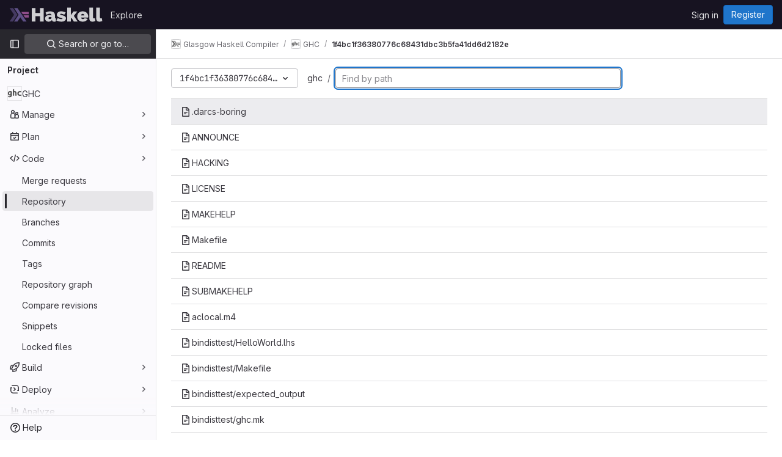

--- FILE ---
content_type: text/javascript; charset=utf-8
request_url: https://gitlab.haskell.org/assets/webpack/pages.projects.find_file.show.531cd597.chunk.js
body_size: 9306
content:
(this.webpackJsonp=this.webpackJsonp||[]).push([[942],{"0a87":function(e,t,r){"use strict";r.d(t,"e",(function(){return o})),r.d(t,"h",(function(){return i})),r.d(t,"f",(function(){return a})),r.d(t,"a",(function(){return l})),r.d(t,"b",(function(){return u})),r.d(t,"j",(function(){return c})),r.d(t,"k",(function(){return f})),r.d(t,"c",(function(){return d})),r.d(t,"g",(function(){return h})),r.d(t,"l",(function(){return m})),r.d(t,"i",(function(){return p})),r.d(t,"d",(function(){return g}));var n=r("GuZl"),s=r("/lV4");const o="REF_TYPE_BRANCHES",i="REF_TYPE_TAGS",a="REF_TYPE_COMMITS",l=Object.freeze([o,i,a]),u="heads",c="tags",f="tag",d="branch",h="ref_type",m="x-total",p=n.h,g=Object.freeze({defaultLabelText:Object(s.__)("default"),dropdownHeader:Object(s.__)("Select Git revision"),searchPlaceholder:Object(s.__)("Search by Git revision"),noResultsWithQuery:Object(s.__)('No matching results for "%{query}"'),noResults:Object(s.__)("No matching results"),branchesErrorMessage:Object(s.__)("An error occurred while fetching branches. Retry the search."),tagsErrorMessage:Object(s.__)("An error occurred while fetching tags. Retry the search."),commitsErrorMessage:Object(s.__)("An error occurred while fetching commits. Retry the search."),branches:Object(s.__)("Branches"),tags:Object(s.__)("Tags"),commits:Object(s.__)("Commits"),noRefSelected:Object(s.__)("No ref selected"),totalCountLabel:Object(s.s__)("TotalRefCountIndicator|1000+")})},217:function(e,t,r){r("HVBj"),r("tGlJ"),e.exports=r("WT/3")},AUvv:function(e,t){(function(){var e,r,n,s,o,i,a,l,u,c,f,d,h,m,p,g;t.score=function(e,t,n){var s,i,a;return s=n.preparedQuery,n.allowErrors||o(e,s.core_lw,s.core_up)?(a=e.toLowerCase(),i=r(e,a,s),Math.ceil(i)):0},t.isMatch=o=function(e,t,r){var n,s,o,i,a,l,u;if(o=e.length,i=t.length,!o||i>o)return!1;for(n=-1,s=-1;++s<i;){for(a=t.charCodeAt(s),l=r.charCodeAt(s);++n<o&&(u=e.charCodeAt(n))!==a&&u!==l;);if(n===o)return!1}return!0},t.computeScore=r=function(e,t,r){var n,s,o,i,a,m,p,b,E,R,y,_,S,v,T,C,w,O,j,I,x,A,P,B;if(T=r.query,C=r.query_lw,R=e.length,S=T.length,s=(n=u(e,t,T,C)).score,n.count===S)return d(S,R,s,n.pos);if((v=t.indexOf(C))>-1)return h(e,t,T,C,v,S,R);for(I=new Array(S),a=new Array(S),B=g(S,R),_=y=Math.ceil(.75*S)+5,p=!0,E=-1;++E<S;)I[E]=0,a[E]=0;for(b=-1;++b<R;)if(!(A=t[b]).charCodeAt(0)in r.charCodes){if(p){for(E=-1;++E<S;)a[E]=0;p=!1}}else for(O=0,j=0,i=0,w=!0,p=!0,E=-1;++E<S;){if((x=I[E])>O&&(O=x),m=0,C[E]===A)if(P=l(b,e,t),m=i>0?i:f(e,t,T,C,b,E,P),(o=j+c(b,E,P,s,m))>O)O=o,_=y;else{if(w&&--_<=0)return Math.max(O,I[S-1])*B;w=!1}j=x,i=a[E],a[E]=m,I[E]=O}return(O=I[S-1])*B},t.isWordStart=l=function(e,t,r){var n,s;return 0===e||(n=t[e],s=t[e-1],i(s)||n!==r[e]&&s===r[e-1])},t.isWordEnd=a=function(e,t,r,n){var s,o;return e===n-1||(s=t[e],o=t[e+1],i(o)||s===r[e]&&o!==r[e+1])},i=function(e){return" "===e||"."===e||"-"===e||"_"===e||"/"===e||"\\"===e},p=function(e){var t;return e<20?100+(t=20-e)*t:Math.max(120-e,0)},t.scoreSize=g=function(e,t){return 150/(150+Math.abs(t-e))},d=function(e,t,r,n){return 2*e*(150*r+p(n))*g(e,t)},t.scorePattern=m=function(e,t,r,n,s){var o,i;return i=e,o=6,r===e&&(o+=2),n&&(o+=3),s&&(o+=1),e===t&&(n&&(i+=r===t?2:1),s&&(o+=1)),r+i*(i+o)},t.scoreCharacter=c=function(e,t,r,n,s){var o;return o=p(e),r?o+150*((n>s?n:s)+10):o+150*s},t.scoreConsecutives=f=function(e,t,r,n,s,o,i){var l,u,c,f,d,h,p;for(l=(c=(u=e.length)-s)<(d=(f=r.length)-o)?c:d,h=0,p=0,r[o]===e[s]&&h++;++p<l&&n[++o]===t[++s];)r[o]===e[s]&&h++;return p<l&&s--,1===p?1+2*h:m(p,f,h,i,a(s,e,t,u))},t.scoreExactMatch=h=function(e,t,r,n,s,o,i){var u,c,f,h,p;for((p=l(s,e,t))||(f=t.indexOf(n,s+1))>-1&&(p=l(f,e,t))&&(s=f),c=-1,h=0;++c<o;)r[s+c]===e[c]&&h++;return u=a(s+o-1,e,t,i),d(o,i,m(o,o,h,p,u),s)},n=new(e=function(e,t,r){this.score=e,this.pos=t,this.count=r})(0,.1,0),t.scoreAcronyms=u=function(t,r,o,a){var u,c,f,d,h,p,g,b,E,R,y;if(h=t.length,p=o.length,!(h>1&&p>1))return n;for(u=0,R=0,y=0,b=0,f=-1,d=-1;++d<p;){if(g=a[d],i(g)){if((f=r.indexOf(g,f+1))>-1){R++;continue}break}for(;++f<h;)if(g===r[f]&&l(f,t,r)){o[d]===t[f]&&b++,y+=f,u++;break}if(f===h)break}return u<2?n:(c=u===p&&s(t,r,o,u),E=m(u,p,b,!0,c),new e(E,y/u,u+R))},s=function(e,t,r,n){var s,o,i;if(s=0,(i=e.length)>12*r.length)return!1;for(o=-1;++o<i;)if(l(o,e,t)&&++s>n)return!1;return!0}}).call(this)},HFsG:function(e,t,r){"use strict";r.d(t,"a",(function(){return v}));var n={};r.r(n),r.d(n,"setEnabledRefTypes",(function(){return u})),r.d(n,"setParams",(function(){return c})),r.d(n,"setUseSymbolicRefNames",(function(){return f})),r.d(n,"setProjectId",(function(){return d})),r.d(n,"setSelectedRef",(function(){return h})),r.d(n,"search",(function(){return m})),r.d(n,"searchBranches",(function(){return p})),r.d(n,"searchTags",(function(){return g})),r.d(n,"searchCommits",(function(){return b}));var s={};r.r(s),r.d(s,"isQueryPossiblyASha",(function(){return E})),r.d(s,"isLoading",(function(){return R}));var o=r("ewH8"),i=r("yi8e"),a=r("qPgm"),l=r("0a87");const u=function({commit:e},t){return e("SET_ENABLED_REF_TYPES",t)},c=function({commit:e},t){return e("SET_PARAMS",t)},f=function({commit:e},t){return e("SET_USE_SYMBOLIC_REF_NAMES",t)},d=function({commit:e},t){return e("SET_PROJECT_ID",t)},h=function({commit:e},t){return e("SET_SELECTED_REF",t)},m=function({state:e,dispatch:t,commit:r},n){r("SET_QUERY",n);const s=function(r,n){e.enabledRefTypes.includes(r)&&t(n)};s(l.e,"searchBranches"),s(l.h,"searchTags"),s(l.f,"searchCommits")},p=function({commit:e,state:t}){e("REQUEST_START"),a.b.branches(t.projectId,t.query,t.params).then((function(t){e("RECEIVE_BRANCHES_SUCCESS",t)})).catch((function(t){e("RECEIVE_BRANCHES_ERROR",t)})).finally((function(){e("REQUEST_FINISH")}))},g=function({commit:e,state:t}){e("REQUEST_START"),a.b.tags(t.projectId,t.query).then((function(t){e("RECEIVE_TAGS_SUCCESS",t)})).catch((function(t){e("RECEIVE_TAGS_ERROR",t)})).finally((function(){e("REQUEST_FINISH")}))},b=function({commit:e,state:t,getters:r}){r.isQueryPossiblyASha?(e("REQUEST_START"),a.b.commit(t.projectId,t.query).then((function(t){e("RECEIVE_COMMITS_SUCCESS",t)})).catch((function(t){e("RECEIVE_COMMITS_ERROR",t)})).finally((function(){e("REQUEST_FINISH")}))):e("RESET_COMMIT_MATCHES")},E=function({query:e}){return/^[0-9a-f]{4,40}$/i.test(e)},R=function({requestCount:e}){return e>0};r("3UXl"),r("iyoE");var y=r("NmEs"),_=r("QwBj"),S={SET_ENABLED_REF_TYPES(e,t){e.enabledRefTypes=t},SET_USE_SYMBOLIC_REF_NAMES(e,t){e.useSymbolicRefNames=t},SET_PARAMS(e,t){e.params=t},SET_PROJECT_ID(e,t){e.projectId=t},SET_SELECTED_REF(e,t){e.selectedRef=t},SET_QUERY(e,t){e.query=t},REQUEST_START(e){e.requestCount+=1},REQUEST_FINISH(e){e.requestCount-=1},RECEIVE_BRANCHES_SUCCESS(e,t){e.matches.branches={list:Object(y.h)(t.data).map((function(t){return{name:t.name,value:e.useSymbolicRefNames?"refs/heads/"+t.name:void 0,default:t.default,protected:t.protected}})),totalCount:parseInt(t.headers[l.l],10),error:null}},RECEIVE_BRANCHES_ERROR(e,t){e.matches.branches={list:[],totalCount:0,error:t}},RECEIVE_TAGS_SUCCESS(e,t){e.matches.tags={list:Object(y.h)(t.data).map((function(t){return{name:t.name,value:e.useSymbolicRefNames?"refs/tags/"+t.name:void 0,protected:t.protected}})),totalCount:parseInt(t.headers[l.l],10),error:null}},RECEIVE_TAGS_ERROR(e,t){e.matches.tags={list:[],totalCount:0,error:t}},RECEIVE_COMMITS_SUCCESS(e,t){const r=Object(y.h)(t.data);e.matches.commits={list:[{name:r.shortId,value:r.id,subtitle:r.title}],totalCount:1,error:null}},RECEIVE_COMMITS_ERROR(e,t){var r;e.matches.commits={list:[],totalCount:0,error:(null===(r=t.response)||void 0===r?void 0:r.status)!==_.h?t:null}},RESET_COMMIT_MATCHES(e){e.matches.commits={list:[],totalCount:0,error:null}}};o.default.use(i.b);t.b=function(){return new i.b.Store({actions:n,getters:s,mutations:S,state:{enabledRefTypes:[],projectId:null,query:"",matches:{branches:{list:[],totalCount:0,error:null},tags:{list:[],totalCount:0,error:null},commits:{list:[],totalCount:0,error:null}},selectedRef:null,params:null,requestCount:0}})};const v=function(){return{namespaced:!0,actions:n,getters:s,mutations:S,state:{enabledRefTypes:[],projectId:null,query:"",matches:{branches:{list:[],totalCount:0,error:null},tags:{list:[],totalCount:0,error:null},commits:{list:[],totalCount:0,error:null}},selectedRef:null,params:null,requestCount:0}}}},PxiM:function(e,t,r){(function(t){(function(){var n,s,o,i,a,l,u,c;o=r("zgIB"),i=r("rxWs"),c=r("AUvv"),l=r("jP5H"),n=r("dsXv"),u=null,s="win32"===(null!=t?t.platform:void 0)?"\\":"/",e.exports={filter:function(e,t,r){return null==r&&(r={}),(null!=t?t.length:void 0)&&(null!=e?e.length:void 0)?(r=a(r,t),o(e,t,r)):[]},score:function(e,t,r){return null==r&&(r={}),(null!=e?e.length:void 0)&&(null!=t?t.length:void 0)?(r=a(r,t)).usePathScoring?l.score(e,t,r):c.score(e,t,r):0},match:function(e,t,r){var n;return null==r&&(r={}),e&&t?e===t?function(){n=[];for(var t=0,r=e.length;0<=r?t<r:t>r;0<=r?t++:t--)n.push(t);return n}.apply(this):(r=a(r,t),i.match(e,t,r)):[]},wrap:function(e,t,r){return null==r&&(r={}),e&&t?(r=a(r,t),i.wrap(e,t,r)):[]},prepareQuery:function(e,t){return null==t&&(t={}),(t=a(t,e)).preparedQuery}},a=function(e,t){return null==e.allowErrors&&(e.allowErrors=!1),null==e.usePathScoring&&(e.usePathScoring=!0),null==e.useExtensionBonus&&(e.useExtensionBonus=!1),null==e.pathSeparator&&(e.pathSeparator=s),null==e.optCharRegEx&&(e.optCharRegEx=null),null==e.wrap&&(e.wrap=null),null==e.preparedQuery&&(e.preparedQuery=u&&u.query===t?u:u=new n(t,e)),e}}).call(this)}).call(this,r("TzVV"))},QwBj:function(e,t,r){"use strict";r.d(t,"a",(function(){return n})),r.d(t,"j",(function(){return s})),r.d(t,"d",(function(){return o})),r.d(t,"i",(function(){return i})),r.d(t,"b",(function(){return a})),r.d(t,"m",(function(){return l})),r.d(t,"e",(function(){return u})),r.d(t,"h",(function(){return c})),r.d(t,"c",(function(){return f})),r.d(t,"f",(function(){return d})),r.d(t,"k",(function(){return h})),r.d(t,"n",(function(){return m})),r.d(t,"l",(function(){return p})),r.d(t,"g",(function(){return g})),r.d(t,"o",(function(){return b}));const n=0,s=200,o=201,i=204,a=400,l=401,u=403,c=404,f=409,d=410,h=413,m=422,p=429,g=500,b=[s,o,202,203,i,205,206,207,208,226]},"WT/3":function(e,t,r){"use strict";r.r(t);var n,s,o,i=r("EmJ/"),a=r.n(i),l=r("Erny"),u=r("d08M"),c=r("O6Bj"),f=r("CX32");class d{constructor(e,t){Object(c.c)((function(e,r,n){if(r===t.inputElement[0]&&(Object(u.Bb)(u.ib).includes(n)||Object(u.Bb)(u.hb).includes(n)||Object(u.Bb)(u.eb).includes(n)||Object(u.Bb)(u.jb).includes(n)))return e.preventDefault(),!1})),e.addAll([[u.ib,t.selectRowUp],[u.hb,t.selectRowDown],[u.eb,t.goToTree],[u.jb,t.goToBlob]])}}n=d,s="dependencies",o=[f.a],(s=function(e){var t=function(e,t){if("object"!=typeof e||!e)return e;var r=e[Symbol.toPrimitive];if(void 0!==r){var n=r.call(e,t||"default");if("object"!=typeof n)return n;throw new TypeError("@@toPrimitive must return a primitive value.")}return("string"===t?String:Number)(e)}(e,"string");return"symbol"==typeof t?t:t+""}(s))in n?Object.defineProperty(n,s,{value:o,enumerable:!0,configurable:!0,writable:!0}):n[s]=o;r("v2fZ"),r("B++/"),r("z6RN"),r("47t/"),r("UezY"),r("hG7+"),r("lFMf"),r("gOHk"),r("c9hT");var h=r("PxiM"),m=r.n(h),p=r("jlnU"),g=r("D+x4"),b=r("2ibD"),E=r("NmEs"),R=r("3twG"),y=r("/lV4");class _{constructor(e,t){this.element=e,this.options=t,this.goToBlob=this.goToBlob.bind(this),this.goToTree=this.goToTree.bind(this),this.selectRowDown=this.selectRowDown.bind(this),this.selectRowUp=this.selectRowUp.bind(this),this.filePaths={},this.inputElement=this.element.find(".file-finder-input"),this.initEvent(),this.inputElement.focus()}initEvent(){var e=this;this.inputElement.off("keyup"),this.inputElement.on("keyup",(function(t){const r=a()(t.target),n=r.val(),s=r.data("oldValue");if(n!==(null!=s?s:""))return r.data("oldValue",n),e.findFile(),e.element.find("tr.tree-item").eq(0).addClass("selected").focus()}))}findFile(){const e=Object(g.b)(this.inputElement.val()),t=e.length>0?m.a.filter(this.filePaths,e):this.filePaths;return this.renderList(t,e)}load(e){var t=this;b.a.get(e).then((function({data:e}){t.element.find(".loading").hide(),t.filePaths=e,t.findFile(),t.element.find(".files-slider tr.tree-item").eq(0).addClass("selected").focus()})).catch((function(){return Object(p.createAlert)({message:Object(y.__)("An error occurred while loading filenames")})}))}renderList(e,t){let r=0,n=0,s=[];const o=[];for(this.element.find(".tree-table > tbody").empty(),r=0,n=e.length;r<n;r+=1){const n=e[r];if(20===r)break;t&&(s=m.a.match(n,t));let i=Object(R.A)(this.options.blobUrlTemplate,Object(R.k)(n));if(this.options.refType){const e=new URL(i,window.location.origin);e.searchParams.append("ref_type",this.options.refType),i=e.toString()}const a=_.makeHtml(n,s,i);o.push(this.element.find(".tree-table > tbody").append(a))}return this.element.find(".empty-state").toggleClass("hidden",Boolean(o.length)),o}static makeHtml(e,t,r){const n=a()(`<tr class='tree-item'><td class='tree-item-file-name link-container'><a>${Object(E.T)("doc-text","s16 vertical-align-middle gl-mr-1")}<span class='str-truncated'></span></a></td></tr>`);return t?n.find("a").replaceWith(function(e,t,r){let n=0,s=0,o=0,i=[],a=r[n],l=t.substring(o,a);for(n=0,s=r.length;n<s;n+=1)a=r[n],l=t.substring(o,a),l&&(i.length&&e.append(i.join("").bold()),i=[],e.append(document.createTextNode(l))),i.push(t[a]),o=a+1;return i.length&&e.append(i.join("").bold()),e.append(document.createTextNode(t.substring(o)))}(n.find("a"),e,t).attr("href",r)):(n.find("a").attr("href",r),n.find(".str-truncated").text(e)),n}selectRow(e){const t=this.element.find(".files-slider tr.tree-item");let r=this.element.find(".files-slider tr.tree-item.selected"),n=r.prev();if(t&&t.length>0)return r&&r.length>0?("UP"===e?n=r.prev():"DOWN"===e&&(n=r.next()),n.length>0&&(r.removeClass("selected"),r=n)):r=t.eq(0),r.addClass("selected").focus()}selectRowUp(){return this.selectRow("UP")}selectRowDown(){return this.selectRow("DOWN")}goToTree(){return window.location.href=this.options.treeUrl}goToBlob(){const e=this.element.find(".tree-item.selected .tree-item-file-name a");e.length&&e.get(0).click()}}var S=r("vhTF");Object(S.default)();const v=document.querySelector(".js-file-finder"),T=new _(a()(".file-finder-holder"),{treeUrl:v.dataset.findTreeUrl,blobUrlTemplate:v.dataset.blobUrlTemplate,refType:v.dataset.refType});T.load(v.dataset.fileFindUrl),Object(l.addShortcutsExtension)(d,T)},dsXv:function(e,t,r){(function(){var t,n,s,o,i,a,l;l=r("jP5H"),n=l.countDir,o=l.getExtension,e.exports=function(e,r){var i,l,u;if(i=(u=null!=r?r:{}).optCharRegEx,l=u.pathSeparator,!e||!e.length)return null;this.query=e,this.query_lw=e.toLowerCase(),this.core=t(e,i),this.core_lw=this.core.toLowerCase(),this.core_up=a(this.core),this.depth=n(e,e.length,l),this.ext=o(this.query_lw),this.charCodes=s(this.query_lw)},i=/[ _\-:\/\\]/g,t=function(e,t){return null==t&&(t=i),e.replace(t,"")},a=function(e){var t,r,n;for(t="",r=0,n=e.length;r<n;r++)t+=e[r].toUpperCase()[0];return t},s=function(e){var t,r,n;for(n=e.length,r=-1,t=[];++r<n;)t[e.charCodeAt(r)]=!0;return t}}).call(this)},jP5H:function(e,t,r){(function(){var e,n,s,o,i,a,l;l=r("AUvv"),o=l.isMatch,e=l.computeScore,a=l.scoreSize,t.score=function(t,r,n){var s,a,l;return s=n.preparedQuery,n.allowErrors||o(t,s.core_lw,s.core_up)?(l=t.toLowerCase(),a=e(t,l,s),a=i(t,l,a,n),Math.ceil(a)):0},i=function(t,r,o,i){var l,u,c,f,d,h,m,p,g,b;if(0===o)return 0;for(g=i.preparedQuery,b=i.useExtensionBonus,p=i.pathSeparator,d=t.length-1;t[d]===p;)d--;if(m=d-(c=t.lastIndexOf(p,d)),h=1,b&&(o*=h+=s(r,g.ext,c,d,2)),-1===c)return o;for(f=g.depth;c>-1&&f-- >0;)c=t.lastIndexOf(p,c-1);return u=-1===c?o:h*e(t.slice(c+1,d+1),r.slice(c+1,d+1),g),(l=10/(20+n(t,d+1,p)))*u+(1-l)*o*a(0,2.5*m)},t.countDir=n=function(e,t,r){var n,s;if(t<1)return 0;for(n=0,s=-1;++s<t&&e[s]===r;);for(;++s<t;)if(e[s]===r)for(n++;++s<t&&e[s]===r;);return n},t.getExtension=function(e){var t;return(t=e.lastIndexOf("."))<0?"":e.substr(t+1)},s=function(e,t,r,n,o){var i,a,l,u;if(!t.length)return 0;if(!((u=e.lastIndexOf(".",n))>r))return 0;for((i=n-u)<(l=t.length)&&(l=i,i=t.length),u++,a=-1;++a<l&&e[u+a]===t[a];);return 0===a&&o>0?.9*s(e,t,r,u-2,o-1):a/i}}).call(this)},lOtA:function(e,t,r){"use strict";r("eJ0a");var n=r("P/Kr"),s=r.n(n),o=r("Tmea"),i=r.n(o),a=(r("LdIe"),r("z6RN"),r("PTOk"),r("dHQd"),r("yoDG"),r("KeS/"),r("tWNI"),r("8d6S"),r("VwWG"),r("IYHS"),r("rIA9"),r("MViX"),r("zglm"),r("GDOA"),r("hlbI"),r("a0mT"),r("u3H1"),r("ta8/"),r("IKCR"),r("nmTw"),r("W2kU"),r("58fc"),r("7dtT"),r("Rhav"),r("uhEP"),r("eppl"),r("v2fZ"),r("Lzak")),l=r("s1D3"),u=r("crTv"),c=r("yi8e"),f=r("/lV4"),d=r("yPtd"),h=r("0a87"),m=r("HFsG");r("3UXl"),r("iyoE");function p(e){return e.map((function(e){return{text:e.name,value:e.value||e.name,protected:e.protected,default:e.default}}))}var g={name:"RefSelector",components:{GlBadge:a.a,GlIcon:l.a,GlCollapsibleListbox:u.a,ProtectedBadge:d.a},inheritAttrs:!1,props:{disabled:{type:Boolean,required:!1,default:!1},enabledRefTypes:{type:Array,required:!1,default:function(){return h.a},validator:function(e){return s()(e)&&e.length>0&&e.every((function(e){return h.a.includes(e)}))&&e.length===new Set(e).size}},value:{type:String,required:!1,default:""},queryParams:{type:Object,required:!1,default:function(){}},projectId:{type:String,required:!0},translations:{type:Object,required:!1,default:function(){return{}}},useSymbolicRefNames:{type:Boolean,required:!1,default:!1},state:{type:Boolean,required:!1,default:!0},name:{type:String,required:!1,default:""},toggleButtonClass:{type:[String,Object,Array],required:!1,default:null}},data:()=>({query:""}),computed:{...Object(c.f)({matches:function(e){return e.matches},lastQuery:function(e){return e.query},selectedRef:function(e){return e.selectedRef},params:function(e){return e.params}}),...Object(c.d)(["isLoading","isQueryPossiblyASha"]),i18n(){return{...h.d,...this.translations}},listBoxItems(){return function(e,t,r){const n=[],s=function(e,t){e&&e.length>0&&n.push({text:t,options:p(e)})};return s(e,h.d.branches),s(t,h.d.tags),s(r,h.d.commits),n}(this.branches,this.tags,this.commits)},branches(){return this.enabledRefTypes.includes(h.e)?this.matches.branches.list:[]},tags(){return this.enabledRefTypes.includes(h.h)?this.matches.tags.list:[]},commits(){return this.enabledRefTypes.includes(h.f)?this.matches.commits.list:[]},extendedToggleButtonClass(){const e=[{"!gl-shadow-inner-1-red-500":!this.state,"gl-font-monospace":Boolean(this.selectedRef)},"gl-mb-0"];return Array.isArray(this.toggleButtonClass)?e.push(...this.toggleButtonClass):e.push(this.toggleButtonClass),e},footerSlotProps(){return{isLoading:this.isLoading,matches:this.matches,query:this.lastQuery}},errors(){return function(e,t,r){const n=[];return e&&e.error&&n.push(h.d.branchesErrorMessage),t&&t.error&&n.push(h.d.tagsErrorMessage),r&&r.error&&n.push(h.d.commitsErrorMessage),n}(this.matches.branches,this.matches.tags,this.matches.commits)},selectedRefForDisplay(){return this.useSymbolicRefNames&&this.selectedRef?this.selectedRef.replace(/^refs\/(tags|heads)\//,""):this.selectedRef},buttonText(){return this.selectedRefForDisplay||this.i18n.noRefSelected},noResultsMessage(){return this.lastQuery?Object(f.sprintf)(this.i18n.noResultsWithQuery,{query:this.lastQuery}):this.i18n.noResults},dropdownIcon(){let e;return this.selectedRef.includes("refs/"+h.j)?e=h.k:this.selectedRef.includes("refs/"+h.b)&&(e=h.c),e}},watch:{value:{immediate:!0,handler(){this.value!==this.selectedRef&&this.setSelectedRef(this.value)}}},beforeCreate(){this.$store=Object(m.b)()},created(){var e=this;this.debouncedSearch=i()(this.search,h.i),this.setProjectId(this.projectId),this.setParams(this.queryParams),this.$watch("enabledRefTypes",(function(){e.setEnabledRefTypes(e.enabledRefTypes),e.search()}),{immediate:!0}),this.$watch("useSymbolicRefNames",(function(){return e.setUseSymbolicRefNames(e.useSymbolicRefNames)}),{immediate:!0})},methods:{...Object(c.c)(["setEnabledRefTypes","setUseSymbolicRefNames","setParams","setProjectId","setSelectedRef"]),...Object(c.c)({storeSearch:"search"}),onSearchBoxInput(e=""){this.query=null==e?void 0:e.trim(),this.debouncedSearch()},selectRef(e){this.disabled||(this.setSelectedRef(e),this.$emit("input",this.selectedRef))},search(){this.storeSearch(this.query)},totalCountText(e){return e>999?this.i18n.totalCountLabel:""+e}}},b=r("tBpV"),E=Object(b.a)(g,(function(){var e=this,t=e._self._c;return t("div",[t("gl-collapsible-listbox",e._g(e._b({staticClass:"ref-selector gl-w-full",attrs:{block:"",searchable:"",selected:e.selectedRef,"header-text":e.i18n.dropdownHeader,items:e.listBoxItems,"no-results-text":e.noResultsMessage,searching:e.isLoading,"search-placeholder":e.i18n.searchPlaceholder,"toggle-class":e.extendedToggleButtonClass,"toggle-text":e.buttonText,icon:e.dropdownIcon,disabled:e.disabled},on:{hidden:function(t){return e.$emit("hide")},search:e.onSearchBoxInput,select:e.selectRef},scopedSlots:e._u([{key:"group-label",fn:function({group:r}){return[e._v("\n      "+e._s(r.text)+" "),t("gl-badge",[e._v(e._s(e.totalCountText(r.options.length)))])]}},{key:"list-item",fn:function({item:r}){return[e._v("\n      "+e._s(r.text)+"\n      "),r.default?t("gl-badge",{attrs:{variant:"info"}},[e._v(e._s(e.i18n.defaultLabelText))]):e._e(),e._v(" "),r.protected?t("protected-badge"):e._e()]}},{key:"footer",fn:function(){return[e._t("footer",null,null,e.footerSlotProps),e._v(" "),e._l(e.errors,(function(r){return t("div",{key:r,staticClass:"gl-mx-4 gl-my-3 gl-flex gl-items-start gl-text-danger",attrs:{"data-testid":"red-selector-error-list"}},[t("gl-icon",{staticClass:"gl-mr-2 gl-mt-2 gl-shrink-0",attrs:{name:"error"}}),e._v(" "),t("span",[e._v(e._s(r))])],1)}))]},proxy:!0}],null,!0)},"gl-collapsible-listbox",e.$attrs,!1),e.$listeners)),e._v(" "),e.name?t("input",{attrs:{"data-testid":"selected-ref-form-field",type:"hidden",name:e.name},domProps:{value:e.selectedRef}}):e._e()],1)}),[],!1,null,null,null);t.a=E.exports},rxWs:function(e,t,r){(function(){var e,n,s,o,i,a,l,u,c,f;f=r("AUvv"),s=f.isMatch,o=f.isWordStart,c=f.scoreConsecutives,u=f.scoreCharacter,l=f.scoreAcronyms,t.match=i=function(t,r,o){var i,l,u,c,f,d;return i=o.allowErrors,f=o.preparedQuery,c=o.pathSeparator,i||s(t,f.core_lw,f.core_up)?(d=t.toLowerCase(),0===(u=n(t,d,f)).length||t.indexOf(c)>-1&&(l=e(t,d,f,c),u=a(u,l)),u):[]},t.wrap=function(e,t,r){var n,s,o,a,l,u,c,f,d;if(null!=r.wrap&&(u=(d=r.wrap).tagClass,f=d.tagOpen,c=d.tagClose),null==u&&(u="highlight"),null==f&&(f='<strong class="'+u+'">'),null==c&&(c="</strong>"),e===t)return f+e+c;if(0===(o=i(e,0,r)).length)return e;for(a="",n=-1,l=0;++n<o.length;){for((s=o[n])>l&&(a+=e.substring(l,s),l=s);++n<o.length;){if(o[n]!==s+1){n--;break}s++}++s>l&&(a+=f,a+=e.substring(l,s),a+=c,l=s)}return l<=e.length-1&&(a+=e.substring(l)),a},e=function(e,t,r,s){var o,i,a;for(a=e.length-1;e[a]===s;)a--;if(-1===(o=e.lastIndexOf(s,a)))return[];for(i=r.depth;i-- >0;)if(-1===(o=e.lastIndexOf(s,o-1)))return[];return o++,a++,n(e.slice(o,a),t.slice(o,a),r,o)},a=function(e,t){var r,n,s,o,i,a,l;if(i=e.length,0===(a=t.length))return e.slice();if(0===i)return t.slice();for(s=-1,n=t[o=0],l=[];++s<i;){for(r=e[s];n<=r&&++o<a;)n<r&&l.push(n),n=t[o];l.push(r)}for(;o<a;)l.push(t[o++]);return l},n=function(e,t,r,n){var s,i,a,f,d,h,m,p,g,b,E,R,y,_,S,v,T,C,w,O,j,I;for(null==n&&(n=0),_=r.query,S=r.query_lw,g=e.length,R=_.length,s=l(e,t,_,S).score,C=new Array(R),d=new Array(R),0,1,2,3,I=new Array(g*R),y=-1,p=-1;++p<R;)C[p]=0,d[p]=0;for(m=-1;++m<g;)for(v=0,w=0,f=0,O=t[m],p=-1;++p<R;)h=0,i=0,T=w,S[p]===O&&(j=o(m,e,t),h=f>0?f:c(e,t,_,S,m,p,j),i=T+u(m,p,j,s,h)),w=C[p],f=d[p],v>w?E=2:(v=w,E=1),i>v?(v=i,E=3):h=0,C[p]=v,d[p]=h,I[++y]=v>0?E:0;for(y=(m=g-1)*R+(p=R-1),a=!0,b=[];a&&m>=0&&p>=0;)switch(I[y]){case 1:m--,y-=R;break;case 2:p--,y--;break;case 3:b.push(m+n),p--,m--,y-=R+1;break;default:a=!1}return b.reverse(),b}}).call(this)},vhTF:function(e,t,r){"use strict";r.r(t);var n=r("ewH8"),s=r("/lV4"),o=r("0KyK"),i=r("lOtA"),a=r("3twG");r("lFMf"),r("gOHk"),r("c9hT");n.default.use(o.a);const l=Object(s.s__)("FindFile|Switch branch/tag");t.default=function(){const e=document.getElementById("js-blob-ref-switcher");if(!e)return!1;const{projectId:t,ref:r,refType:s,namespace:o}=e.dataset;return new n.default({el:e,render:e=>e(i.a,{props:{projectId:t,value:s?Object(a.A)("refs",s,r):r,useSymbolicRefNames:Boolean(s),translations:{dropdownHeader:l,searchPlaceholder:l}},on:{input(e){Object(a.T)(function(e,t){if(!e||!t)return window.location.href;let r=null;const{pathname:n}=window.location,[s]=n.split(t);let o=e;const i=e.match(/^refs\/(heads|tags)\/(.+)/);i&&([,r,o]=i);const l=Object(a.A)(s,t,encodeURI(o).replace(/#/g,"%23")),u=new URL(window.location);return u.pathname=l,r?u.searchParams.set("ref_type",r.toLowerCase()):u.searchParams.delete("ref_type"),u.href}(e,o))}}})})}},zgIB:function(e,t,r){(function(){var t,n,s,o;s=r("AUvv"),t=r("jP5H"),r("dsXv"),n=function(e){return e.candidate},o=function(e,t){return t.score-e.score},e.exports=function(e,r,i){var a,l,u,c,f,d,h,m,p,g,b,E,R;for(m=[],u=i.key,f=i.maxResults,c=i.maxInners,b=i.usePathScoring,p=null!=c&&c>0?c:e.length+1,a=null!=u,h=b?t:s,E=0,R=e.length;E<R&&(l=e[E],!((g=a?l[u]:l)&&(d=h.score(g,r,i))>0)||(m.push({candidate:l,score:d}),--p));E++);return m.sort(o),e=m.map(n),null!=f&&(e=e.slice(0,f)),e}}).call(this)}},[[217,1,0,2,14]]]);
//# sourceMappingURL=pages.projects.find_file.show.531cd597.chunk.js.map